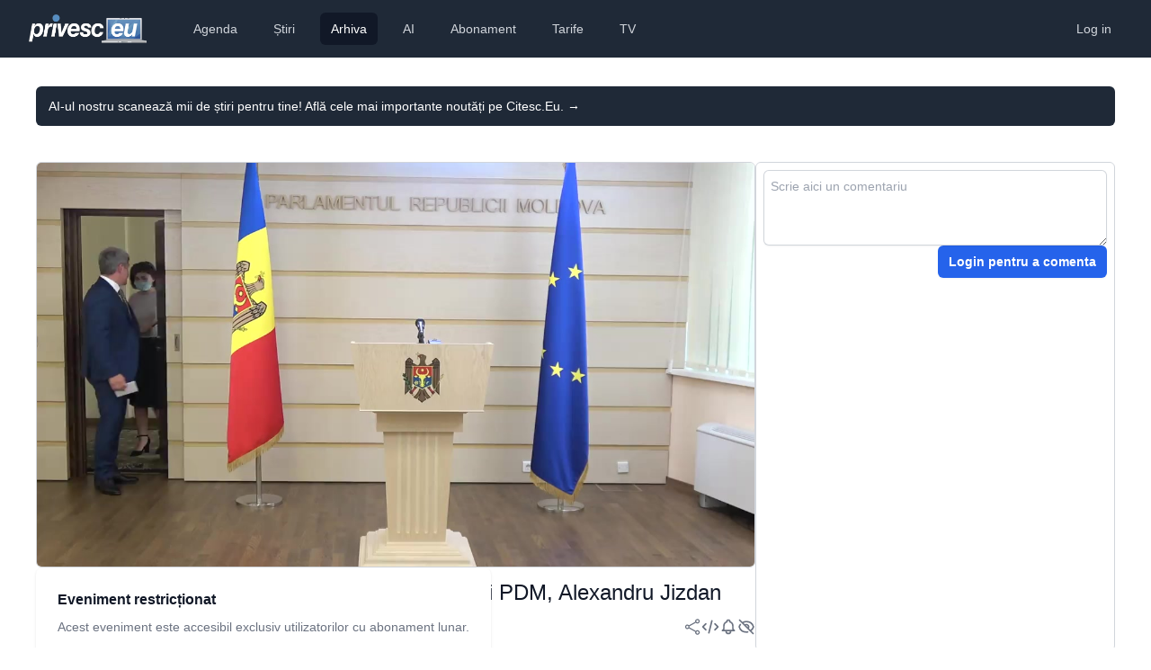

--- FILE ---
content_type: text/html; charset=utf-8
request_url: https://www.privesc.eu/arhiva/91272
body_size: 8471
content:
<!DOCTYPE html>
<html lang="en"><head><meta charset="utf-8">
    <meta name="viewport" content="width=device-width, initial-scale=1.0, maximum-scale=1.0, user-scalable=no">
    <base href="/">
    <link rel="stylesheet" href="https://rsms.me/inter/inter.css">
    <link rel="stylesheet" href="/css/tailwind.generated.css" asp-append-version="true">
    <link rel="stylesheet" href="/css/app.css" asp-append-version="true">
    <link rel="stylesheet" href="//vjs.zencdn.net/8.3.0/video-js.min.css">

    <meta name="apple-mobile-web-app-title" content="Privesc.Eu">
    <meta name="apple-mobile-web-app-status-bar-style" content="black">
    <meta name="google-play-app" content="app-id=com.evisoft.privesc.eu">
    <link rel="apple-touch-icon" sizes="57x57" href="/apple-touch-icon-57x57.png">
    <link rel="apple-touch-icon" sizes="60x60" href="/apple-touch-icon-60x60.png">
    <link rel="apple-touch-icon" sizes="72x72" href="/apple-touch-icon-72x72.png">
    <link rel="apple-touch-icon" sizes="76x76" href="/apple-touch-icon-76x76.png">
    <link rel="apple-touch-icon" sizes="114x114" href="/apple-touch-icon-114x114.png">
    <link rel="apple-touch-icon" sizes="120x120" href="/apple-touch-icon-120x120.png">
    <link rel="apple-touch-icon" sizes="144x144" href="/apple-touch-icon-144x144.png">
    <link rel="apple-touch-icon" sizes="152x152" href="/apple-touch-icon-152x152.png">
    <link rel="apple-touch-icon" sizes="180x180" href="/apple-touch-icon-180x180.png">
    <link rel="icon" type="image/png" href="/favicon-32x32.png" sizes="32x32">
    <link rel="icon" type="image/png" href="/android-chrome-192x192.png" sizes="192x192">
    <link rel="icon" type="image/png" href="/favicon-96x96.png" sizes="96x96">
    <link rel="icon" type="image/png" href="/favicon-16x16.png" sizes="16x16">
    <link rel="manifest" href="/manifest.json">

    <meta name="application-name" content="Privesc.Eu">
    <meta name="msapplication-TileColor" content="#ffc40d">
    <meta name="msapplication-TileImage" content="/mstile-144x144.png">
    <meta name="theme-color" content="#ffffff">

    <meta name="apple-itunes-app" content="app-id=587512182">
    <link rel="alternate" href="ios-app://587512182/privesceu">
    <link rel="alternate" href="android-app://com.evisoft.privesc.eu/privesceu">

    <meta property="og:site_name" content="Privesc.Eu">
    <meta property="og:locale" content="ro_RO">

    <meta property="fb:admins" content="688120758">
    <meta property="fb:app_id" content="131721546489">

    <!--Blazor:{"type":"server","prerenderId":"315f6e915f894e27b33b2505034aabac","key":{"locationHash":"77D12F14A8105320B1AAED6AE7E689DA0EC4483270A645E84079EAA0FFDF550D:5","formattedComponentKey":""},"sequence":0,"descriptor":"CfDJ8I9tjBrRniZClTJO9LF4U0GPkT6Exxe7HmXvyqJePFgNQTemFLZyIWMdzfgLlAGZk4itVU\u002BY/xbzZ33WWxOL1BcNYYs6CrTWTTSDwG6XZnP6mFXo7plLbQTONw5qh1sw1sAmh9iQsw\u002BM6GqZ\u002BivgE7zfHdyCi1s9pcXxQF\u002Byg/Z5B5QDFkbu17dpdqoqWPTdMpyh\u002BsNAXYqa2UlRKCPhlYx\u002B8kxGTCEpPx9qHEIpiQMxe2/s\u002BDAr9SVWEHZElN3oph5c5JB585y85CE6OSzaoofp5cVYBNe6sdyR0M10TwaFHbGZTljO\u002B\u002BwFV2LsnyI9U9jkwVkqISMjAms7muQjbs0UcWeQ8ApAMg8HImeU056IwSc3EH15sPSI6mdkye8Ny7N0qqiwu\u002BCKibB4ktGXJqNtykp4cvLKc\u002BlC/WbLcXGBlFgp7zKGc3rjebliZUagCY55cOyBME4pqmZg6W\u002BN8bq3Kbpc/Hjh1dxOpOkgIBfvi4i1FgRhq54jlfRwTMzAEtUicmqq6jyOJ3\u002BnIk7OB2OkBrbqROkiZfOPn0J84nShxUOnsIF4Kp9QyRAITSNvVB5H8Wg\u002BzDSSWyo4GkBlQXQ="}--><title>Briefing de pres&#x103; sus&#x21B;inut de deputatul Frac&#x21B;iunii PDM, Alexandru Jizdan</title><link rel="image_src" href="https://storage.privesc.eu/thumnails/91272.jpg" />
        <meta name="apple-itunes-app" content="app-id=587512182, app-argument=https://www.privesc.eu/arhiva/91272" />
        <link rel="alternate" href="ios-app://587512182/privesceu/live/91272" />
        <link rel="alternate" href="android-app://com.evisoft.privesc.eu/privesceu/live/91272" />

        <meta property="al:ios:url" content="privesceu://live/91272" />
        <meta property="al:ios:app_store_id" content="587512182">
        <meta property="al:ios:app_name" content="Privesc.Eu">

        <meta property="al:android:url" content="privesceu://live/91272" />
        <meta property="al:android:app_name" content="Privesc.Eu">
        <meta property="al:android:package" content="com.evisoft.privesc.eu">

        <meta name="description" content="Descoperiți serviciile noastre profesionale de transmisie live pentru evenimente, disponibile pe platforme multiple inclusiv Facebook, YouTube, TikTok, X, TV, portaluri de noutăți și aplicații mobile iOS/Android. Calitate HD, streaming fără întreruperi.">
        <meta name="keywords" content="transmisie live, facebook live, youtube live, tiktok live, streaming TV, streaming video online, webcast, video evenimente live, aplicații streaming mobile">
        <meta property="og:description" content="Descoperiți serviciile noastre profesionale de transmisie live pentru evenimente, disponibile pe platforme multiple inclusiv Facebook, YouTube, TikTok, X, TV, portaluri de noutăți și aplicații mobile iOS/Android. Calitate HD, streaming fără întreruperi.">
        <meta property="og:title" content="Briefing de pres&#x103; sus&#x21B;inut de deputatul Frac&#x21B;iunii PDM, Alexandru Jizdan" />
        <meta property="og:image" content="https://storage.privesc.eu/thumnails/91272.jpg" />
        <meta property="og:url" content="https://www.privesc.eu/arhiva/91272/Briefing-de-presa-sustinut-de-deputatul-Fractiunii-PDM--Alexandru-Jizdan" />

        <meta name="twitter:card" content="player">
        <meta name="twitter:site" content="@privesceu">
        <meta name="twitter:url" content="https://www.privesc.eu/arhiva/91272/Briefing-de-presa-sustinut-de-deputatul-Fractiunii-PDM--Alexandru-Jizdan" />
        <meta name="twitter:title" content="Briefing de pres&#x103; sus&#x21B;inut de deputatul Frac&#x21B;iunii PDM, Alexandru Jizdan" />
        <meta name="twitter:description" content="[Transmisiune live]">
        <meta name="twitter:image" content="https://storage.privesc.eu/thumnails/91272.jpg" />
        <meta name="twitter:player" content="https://www.privesc.eu/widget/live/91272" />
        <meta name="twitter:player:width" content="1280">
        <meta name="twitter:player:height" content="720"><!--Blazor:{"prerenderId":"315f6e915f894e27b33b2505034aabac"}--></head>

<body><div class="min-h-full"><!--Blazor:{"type":"server","prerenderId":"a27c55e0210540eca39e2a601401a5a0","key":{"locationHash":"D996EDD9329939B0E9185B2E58CD8820BB6F367FB41D2B44567EF903B0803293:10","formattedComponentKey":""},"sequence":1,"descriptor":"CfDJ8I9tjBrRniZClTJO9LF4U0Eok66HVcRlQ\u002Bbl1csbq0u9IyI/l9\u002BcPWjubeOg1ftUQYJB7AnMMtioWQHR7h3zobsnUsdHalf5lluae11isd8HBu3erYID\u002Bjy3o9SlT/i8qx8A5j7Rw8aVnsGnP2NQ\u002BWI0EvaZoI3eq7Vzp86P5k9RnOffqQ29IksAE8OUlg24MXcgHmMvtyMZ5ScUYUWsiv2EiseVYfO16ETR/nTz\u002BXN\u002Bq8M7gn41tEZIroMdwf3EACOYcM58/76V7EfXcnO3LE9cjnInQNVZlU/3jpYKs0Jp4pWAWN9Yy3NrYkThCeRsjwWuNQVcAx7jR3WxVXxkyPhyX0uEtp9GGNy/ihLGnHik8WpjGhIqX7xCyp0NVKRpWUVxlK5YAMpIjGblU8YNgbx7A8dQXt1T66LFoaqCFc6BVbvm6RWmoLd3tsovFN190PMvw07\u002Bi2rdzRb8yvJW8pcXhCu9kpUr2KLQ05lqqcY2ug38XP0V\u002BFvS5LYhycVJu\u002BGfGXv7mj1/smfdvHwdG6I="}--><header><nav class="bg-gray-800"><div class="px-4 sm:px-6 lg:px-8"><div class="flex items-center justify-between h-16"><div class="flex items-center"><div class="flex-shrink-0"><a href="/"><img class="h-8" src="/images/logo.png" alt="Privesc.Eu"></a></div>
                    <div class="hidden md:block"><div class="ml-10 flex items-baseline space-x-4"><a href="/agenda" class="text-gray-300 hover:bg-gray-700 hover:text-white px-3 py-2 rounded-md text-sm font-medium">Agenda</a><a href="/news" class="text-gray-300 hover:bg-gray-700 hover:text-white px-3 py-2 rounded-md text-sm font-medium">&#x218;tiri</a><a href="/arhiva" class="text-gray-300 hover:bg-gray-700 hover:text-white px-3 py-2 rounded-md text-sm font-medium bg-gray-900 text-white px-3 py-2 rounded-md text-sm font-medium" aria-current="page">Arhiva</a><a href="/ai" class="text-gray-300 hover:bg-gray-700 hover:text-white px-3 py-2 rounded-md text-sm font-medium">AI</a><a href="/abonament" class="text-gray-300 hover:bg-gray-700 hover:text-white px-3 py-2 rounded-md text-sm font-medium">Abonament</a><a href="/prices" class="text-gray-300 hover:bg-gray-700 hover:text-white px-3 py-2 rounded-md text-sm font-medium">Tarife</a><a href="https://privesc.tv" class="text-gray-300 hover:bg-gray-700 hover:text-white px-3 py-2 rounded-md text-sm font-medium">TV</a></div></div></div>
                <div class="hidden md:block"><div class="ml-4 flex items-center md:ml-6"><a href="login?redirectUri=/" data-enhance-nav="false" class="text-gray-300 hover:bg-gray-700 hover:text-white px-3 py-2 rounded-md text-sm font-medium">Log in</a></div></div>
                <div class="-mr-2 flex md:hidden"><button type="button" class="bg-gray-800 inline-flex items-center justify-center p-2 rounded-md text-gray-400 hover:text-white hover:bg-gray-700 focus:outline-none focus:ring-2 focus:ring-offset-2 focus:ring-offset-gray-800 focus:ring-white" aria-controls="mobile-menu" aria-expanded="false"><span class="sr-only">Deschide meniul principal</span>
                        <svg class="block h-6 w-6" xmlns="http://www.w3.org/2000/svg" fill="none" viewBox="0 0 24 24" stroke="currentColor" aria-hidden="true"><path stroke-linecap="round" stroke-linejoin="round" stroke-width="2" d="M4 6h16M4 12h16M4 18h16"></path></svg>
                        <svg class="hidden h-6 w-6" xmlns="http://www.w3.org/2000/svg" fill="none" viewBox="0 0 24 24" stroke="currentColor" aria-hidden="true"><path stroke-linecap="round" stroke-linejoin="round" stroke-width="2" d="M6 18L18 6M6 6l12 12"></path></svg></button></div></div></div>
        
        <div class="lg:hidden hidden" role="dialog" aria-modal="true"><div class="inset-y-0 right-0 z-10 w-full overflow-y-auto bg-white px-4 py-4 sm:max-w-sm sm:ring-1 sm:ring-gray-900/10"><div class="flow-root"><div class="divide-y divide-gray-500/10"><div class="space-y-2"><a href="/agenda" class="-mx-3 block rounded-lg px-3 py-2 text-base font-semibold leading-7 text-gray-900 hover:bg-gray-50">Agenda</a><a href="/news" class="-mx-3 block rounded-lg px-3 py-2 text-base font-semibold leading-7 text-gray-900 hover:bg-gray-50">&#x218;tiri</a><a href="/arhiva" class="-mx-3 block rounded-lg px-3 py-2 text-base font-semibold leading-7 text-gray-900 hover:bg-gray-50 active" aria-current="page">Arhiva</a><a href="/ai" class="-mx-3 block rounded-lg px-3 py-2 text-base font-semibold leading-7 text-gray-900 hover:bg-gray-50">AI</a><a href="/abonament" class="-mx-3 block rounded-lg px-3 py-2 text-base font-semibold leading-7 text-gray-900 hover:bg-gray-50">Abonament</a><a href="/prices" class="-mx-3 block rounded-lg px-3 py-2 text-base font-semibold leading-7 text-gray-900 hover:bg-gray-50">Tarife</a><a href="https://privesc.tv" class="-mx-3 block rounded-lg px-3 py-2 text-base font-semibold leading-7 text-gray-900 hover:bg-gray-50">TV</a></div>
                        <div class="py-2"><a href="login?redirectUri=/" data-enhance-nav="false" class="text-gray-300 hover:bg-gray-700 hover:text-white px-3 py-2 rounded-md text-sm font-medium">Log in</a></div></div></div></div></div></nav></header>
<main role="main" class="px-4 m-0 sm:m-6" b-amfdnu2ybg><div class="absolute inset-x-0 -top-40 -z-10 transform-gpu overflow-hidden blur-3xl sm:-top-80" aria-hidden="true"><div class="relative left-[calc(50%-11rem)] aspect-[1155/678] w-[36.125rem] -translate-x-1/2 rotate-[30deg] bg-gradient-to-tr from-[#ff80b5] to-[#9089fc] opacity-30 sm:left-[calc(50%-30rem)] sm:w-[72.1875rem]" style="clip-path: polygon(74.1% 44.1%, 100% 61.6%, 97.5% 26.9%, 85.5% 0.1%, 80.7% 2%, 72.5% 32.5%, 60.2% 62.4%, 52.4% 68.1%, 47.5% 58.3%, 45.2% 34.5%, 27.5% 76.7%, 0.1% 64.9%, 17.9% 100%, 27.6% 76.8%, 76.1% 97.7%, 74.1% 44.1%)"></div></div><div class="flex items-center gap-x-6 bg-gray-800 px-6 py-2.5 sm:px-3.5 mt-8 rounded-md text-left"><p class="text-sm leading-6 text-white"><a href="https://citesc.eu" target="_blank" class="text-white">AI-ul nostru scaneaz&#x103; mii de &#x219;tiri pentru tine! Afl&#x103; cele mai importante nout&#x103;&#x21B;i pe Citesc.Eu.&#xA0;<span aria-hidden="true">&rarr;</span></a></p></div><div class="flex flex-col sm:flex-row gap-6 mt-10 mb-16"><div class="flex-auto sm:basis-2/3"><div class="w-full aspect-video relative"><img src="https://storage.privesc.eu/thumnails/91272.jpg" class="rounded-md w-full h-full border border-gray-300" />
    <div class="absolute inset-0 flex justify-center items-center"><div class="bg-white shadow sm:rounded-lg"><div class="p-6"><h3 class="text-base font-semibold leading-6 text-gray-900">Eveniment restricționat</h3>
                <p class="mt-2 text-sm text-gray-500">Acest eveniment este accesibil exclusiv utilizatorilor cu abonament lunar.</p>
                <div class="mt-5 text-center"><a href="/abonament" class="rounded-md bg-blue-600 px-3.5 py-2.5 text-sm font-semibold text-white shadow-sm hover:bg-blue-500 focus-visible:outline focus-visible:outline-2 focus-visible:outline-offset-2 focus-visible:outline-blue-600">Cumpărați un abonament lunar</a></div></div></div></div></div>
            <div class="my-3"><a href="/arhiva/91272/Briefing-de-presa-sustinut-de-deputatul-Fractiunii-PDM--Alexandru-Jizdan" class="text-xl sm:text-lg md:text-lg lg:text-2xl font-medium text-gray-900">Briefing de pres&#x103; sus&#x21B;inut de deputatul Frac&#x21B;iunii PDM, Alexandru Jizdan</a></div>
            <div class="flex flex-row justify-between items-center my-3"><div class="text-gray-600 text-xs flex items-center"><span>Transmis live</span><span class="whitespace-nowrap">&#xA0;joi, 2 iulie 2020 14:00</span></div>
                <div class="flex flex-row gap-3 text-sm font-medium text-gray-700">

        <div><button title="Distribuie prietenilor acest eveniment"><svg xmlns="http://www.w3.org/2000/svg" class="w-5 h-5 stroke-gray-500 hover:stroke-gray-900" fill="none" viewBox="0 0 24 24" stroke-width="1.5" stroke="currentColor"><path stroke-linecap="round" stroke-linejoin="round" d="M7.217 10.907a2.25 2.25 0 100 2.186m0-2.186c.18.324.283.696.283 1.093s-.103.77-.283 1.093m0-2.186l9.566-5.314m-9.566 7.5l9.566 5.314m0 0a2.25 2.25 0 103.935 2.186 2.25 2.25 0 00-3.935-2.186zm0-12.814a2.25 2.25 0 103.933-2.185 2.25 2.25 0 00-3.933 2.185z"></path></svg></button></div>
        <div><button id="embed" title="Embedeaz&#x103; &#xEE;n site-ul t&#x103;u"><svg xmlns="http://www.w3.org/2000/svg" class="w-5 h-5 stroke-gray-500 hover:stroke-gray-900" fill="none" viewBox="0 0 24 24" stroke="currentColor"><path stroke-linecap="round" stroke-linejoin="round" stroke-width="2" d="M10 20l4-16m4 4l4 4-4 4M6 16l-4-4 4-4"></path></svg></button></div>
        <div><a id="alert" class="text-gray-700" title="Alerteaz&#x103;-m&#x103; &#xEE;n calendar" target="_calendar_91272" href="/api/calendar/91272"><svg xmlns="http://www.w3.org/2000/svg" class="w-5 h-5 stroke-gray-500 hover:stroke-gray-900" fill="none" viewBox="0 0 24 24" stroke="currentColor"><path stroke-linecap="round" stroke-linejoin="round" stroke-width="2" d="M15 17h5l-1.405-1.405A2.032 2.032 0 0118 14.158V11a6.002 6.002 0 00-4-5.659V5a2 2 0 10-4 0v.341C7.67 6.165 6 8.388 6 11v3.159c0 .538-.214 1.055-.595 1.436L4 17h5m6 0v1a3 3 0 11-6 0v-1m6 0H9"></path></svg></a></div>
        <div><button id="report" title="Raporteaz&#x103; o problem&#x103;"><svg xmlns="http://www.w3.org/2000/svg" class="w-5 h-5 stroke-gray-500 hover:stroke-gray-900" fill="none" viewBox="0 0 24 24" stroke="currentColor"><path stroke-linecap="round" stroke-linejoin="round" stroke-width="2" d="M13.875 18.825A10.05 10.05 0 0112 19c-4.478 0-8.268-2.943-9.543-7a9.97 9.97 0 011.563-3.029m5.858.908a3 3 0 114.243 4.243M9.878 9.878l4.242 4.242M9.88 9.88l-3.29-3.29m7.532 7.532l3.29 3.29M3 3l3.59 3.59m0 0A9.953 9.953 0 0112 5c4.478 0 8.268 2.943 9.543 7a10.025 10.025 0 01-4.132 5.411m0 0L21 21"></path></svg></button></div></div></div>
            </div>
        <div class="hidden sm:block sm:basis-1/3"><div class="flex flex-col border border-gray-300 p-2 gap-4 rounded-md h-full"><div class="flex-none"><div class="flex flex-col gap-2"><textarea rows="3" maxlength="500" placeholder="Scrie aici un comentariu" name="messageToSend" class="flex-grow p-2 block w-full rounded-md border-0 py-1.5 text-gray-900 shadow-sm ring-1 ring-inset ring-gray-300 placeholder:text-gray-400 focus:ring-2 focus:ring-inset focus:ring-indigo-600 sm:text-sm sm:leading-6"></textarea>
                <div class="flex flex-row-reverse gap-2"><a href="login?redirectUri=/" data-enhance-nav="false" class="inline-flex items-center rounded-md bg-blue-600 px-3 py-2 text-sm font-semibold text-white shadow-sm hover:bg-blue-500 focus-visible:outline focus-visible:outline-2 focus-visible:outline-offset-2 focus-visible:outline-blue-600">Login pentru a comenta</a></div></div></div> 
    <div id="comments" class="flex-grow w-full overflow-y-auto"><ul></ul></div></div></div></div></main>
<div class="bg-gray-800 mt-6"><footer class="max-w-8xl  px-4 md:px-8 mx-auto"><div class="grid grid-cols-1 md:grid-cols-3 lg:grid-cols-5 gap-12 lg:gap-8 pt-10 lg:pt-12 mb-16"><div><div class="lg:-mt-2 mb-4"><a href="/" aria-label="logo" class="inline-flex items-center text-gray-100 text-xl md:text-2xl font-bold gap-2 active" aria-current="page"><img class="h-7 grayscale" src="/images/logo.png" alt="Privesc.Eu"></a></div>
                

                <p class="text-gray-400 sm:pr-8 mb-6">Transmisiuni live online, TV și rețele sociale.</p>

                
                <div class="flex gap-4"><a href="https://www.facebook.com/privesc.eu.moldova" target="_blank" class="text-gray-400 hover:text-white active:text-white transition duration-100"><svg class="h-6 w-6" fill="currentColor" viewBox="0 0 24 24" aria-hidden="true"><path fill-rule="evenodd" d="M22 12c0-5.523-4.477-10-10-10S2 6.477 2 12c0 4.991 3.657 9.128 8.438 9.878v-6.987h-2.54V12h2.54V9.797c0-2.506 1.492-3.89 3.777-3.89 1.094 0 2.238.195 2.238.195v2.46h-1.26c-1.243 0-1.63.771-1.63 1.562V12h2.773l-.443 2.89h-2.33v6.988C18.343 21.128 22 16.991 22 12z" clip-rule="evenodd"></path></svg></a>

                    <a href="https://twitter.com/privesceu" target="_blank" class="text-gray-400 hover:text-white active:text-white transition duration-100"><svg class="h-6 w-6" width="24" height="24" viewBox="0 0 24 24" fill="currentColor" xmlns="http://www.w3.org/2000/svg"><path d="M24 4.557c-.883.392-1.832.656-2.828.775 1.017-.609 1.798-1.574 2.165-2.724-.951.564-2.005.974-3.127 1.195-.897-.957-2.178-1.555-3.594-1.555-3.179 0-5.515 2.966-4.797 6.045-4.091-.205-7.719-2.165-10.148-5.144-1.29 2.213-.669 5.108 1.523 6.574-.806-.026-1.566-.247-2.229-.616-.054 2.281 1.581 4.415 3.949 4.89-.693.188-1.452.232-2.224.084.626 1.956 2.444 3.379 4.6 3.419-2.07 1.623-4.678 2.348-7.29 2.04 2.179 1.397 4.768 2.212 7.548 2.212 9.142 0 14.307-7.721 13.995-14.646.962-.695 1.797-1.562 2.457-2.549z"></path></svg></a>

                    <a href="https://www.linkedin.com/company/privesc-eu/" target="_blank" class="text-gray-400 hover:text-white active:text-white transition duration-100"><svg class="h-5 w-5" width="24" height="24" viewBox="0 0 24 24" fill="currentColor" xmlns="http://www.w3.org/2000/svg"><path d="M19 0h-14c-2.761 0-5 2.239-5 5v14c0 2.761 2.239 5 5 5h14c2.762 0 5-2.239 5-5v-14c0-2.761-2.238-5-5-5zm-11 19h-3v-11h3v11zm-1.5-12.268c-.966 0-1.75-.79-1.75-1.764s.784-1.764 1.75-1.764 1.75.79 1.75 1.764-.783 1.764-1.75 1.764zm13.5 12.268h-3v-5.604c0-3.368-4-3.113-4 0v5.604h-3v-11h3v1.765c1.396-2.586 7-2.777 7 2.476v6.759z"></path></svg></a>

                    <a href="https://www.youtube.com/@privesc.eu.moldova" target="_blank" class="text-gray-400 hover:text-white active:text-white transition duration-100"><svg class="h-6 w-6" fill="currentColor" viewBox="0 0 24 24" aria-hidden="true"><path fill-rule="evenodd" d="M19.812 5.418c.861.23 1.538.907 1.768 1.768C21.998 8.746 22 12 22 12s0 3.255-.418 4.814a2.504 2.504 0 0 1-1.768 1.768c-1.56.419-7.814.419-7.814.419s-6.255 0-7.814-.419a2.505 2.505 0 0 1-1.768-1.768C2 15.255 2 12 2 12s0-3.255.417-4.814a2.507 2.507 0 0 1 1.768-1.768C5.744 5 11.998 5 11.998 5s6.255 0 7.814.418ZM15.194 12 10 15V9l5.194 3Z" clip-rule="evenodd"></path></svg></a>

                    <a href="https://www.instagram.com/privesceu/" target="_blank" class="text-gray-400 hover:text-white active:text-white transition duration-100"><svg class="h-6 w-6" fill="currentColor" viewBox="0 0 24 24" aria-hidden="true"><path fill-rule="evenodd" d="M12.315 2c2.43 0 2.784.013 3.808.06 1.064.049 1.791.218 2.427.465a4.902 4.902 0 011.772 1.153 4.902 4.902 0 011.153 1.772c.247.636.416 1.363.465 2.427.048 1.067.06 1.407.06 4.123v.08c0 2.643-.012 2.987-.06 4.043-.049 1.064-.218 1.791-.465 2.427a4.902 4.902 0 01-1.153 1.772 4.902 4.902 0 01-1.772 1.153c-.636.247-1.363.416-2.427.465-1.067.048-1.407.06-4.123.06h-.08c-2.643 0-2.987-.012-4.043-.06-1.064-.049-1.791-.218-2.427-.465a4.902 4.902 0 01-1.772-1.153 4.902 4.902 0 01-1.153-1.772c-.247-.636-.416-1.363-.465-2.427-.047-1.024-.06-1.379-.06-3.808v-.63c0-2.43.013-2.784.06-3.808.049-1.064.218-1.791.465-2.427a4.902 4.902 0 011.153-1.772A4.902 4.902 0 015.45 2.525c.636-.247 1.363-.416 2.427-.465C8.901 2.013 9.256 2 11.685 2h.63zm-.081 1.802h-.468c-2.456 0-2.784.011-3.807.058-.975.045-1.504.207-1.857.344-.467.182-.8.398-1.15.748-.35.35-.566.683-.748 1.15-.137.353-.3.882-.344 1.857-.047 1.023-.058 1.351-.058 3.807v.468c0 2.456.011 2.784.058 3.807.045.975.207 1.504.344 1.857.182.466.399.8.748 1.15.35.35.683.566 1.15.748.353.137.882.3 1.857.344 1.054.048 1.37.058 4.041.058h.08c2.597 0 2.917-.01 3.96-.058.976-.045 1.505-.207 1.858-.344.466-.182.8-.398 1.15-.748.35-.35.566-.683.748-1.15.137-.353.3-.882.344-1.857.048-1.055.058-1.37.058-4.041v-.08c0-2.597-.01-2.917-.058-3.96-.045-.976-.207-1.505-.344-1.858a3.097 3.097 0 00-.748-1.15 3.098 3.098 0 00-1.15-.748c-.353-.137-.882-.3-1.857-.344-1.023-.047-1.351-.058-3.807-.058zM12 6.865a5.135 5.135 0 110 10.27 5.135 5.135 0 010-10.27zm0 1.802a3.333 3.333 0 100 6.666 3.333 3.333 0 000-6.666zm5.338-3.205a1.2 1.2 0 110 2.4 1.2 1.2 0 010-2.4z" clip-rule="evenodd"></path></svg></a></div></div>
            <div><div class="text-gray-100 font-bold tracking-widest uppercase mb-4">Regiunea ta</div>
                <nav class="flex flex-col gap-4"><div class="relative flex items-start"><div class="flex h-6 items-center"><input id="region_0" name="region" type="radio" class="h-4 w-4 rounded border-gray-300 text-indigo-600 focus:ring-indigo-600" /></div>
        <div class="ml-3 text-sm leading-6"><label for="region_0" class="text-md text-gray-400 hover:text-white active:text-white transition duration-100">Detectare automată</label></div></div><div class="relative flex items-start"><div class="flex h-6 items-center"><input id="region_All" name="region" checked type="radio" class="h-4 w-4 rounded border-gray-300 text-indigo-600 focus:ring-indigo-600" /></div>
            <div class="ml-3 text-sm leading-6"><label for="region_All" class="text-md text-gray-400 hover:text-white active:text-white transition duration-100">Rom&#xE2;nia &#x219;i Republica Moldova</label></div></div><div class="relative flex items-start"><div class="flex h-6 items-center"><input id="region_Romania" name="region" type="radio" class="h-4 w-4 rounded border-gray-300 text-indigo-600 focus:ring-indigo-600" /></div>
            <div class="ml-3 text-sm leading-6"><label for="region_Romania" class="text-md text-gray-400 hover:text-white active:text-white transition duration-100">Rom&#xE2;nia</label></div></div><div class="relative flex items-start"><div class="flex h-6 items-center"><input id="region_Moldova" name="region" type="radio" class="h-4 w-4 rounded border-gray-300 text-indigo-600 focus:ring-indigo-600" /></div>
            <div class="ml-3 text-sm leading-6"><label for="region_Moldova" class="text-md text-gray-400 hover:text-white active:text-white transition duration-100">Republica Moldova</label></div></div></nav></div>
            <div><div class="text-gray-100 font-bold tracking-widest uppercase mb-4">Servicii</div>
                <nav class="flex flex-col gap-4"><div><a href="/servicii/unelte" class="text-gray-400 hover:text-white active:text-white transition duration-100">
                            Unelte pentru profesioniști
                        </a></div>
                    <div><a href="/servicii/agenda" class="text-gray-400 hover:text-white active:text-white transition duration-100">
                            Adaugarea evenimentului în agendă
                        </a></div>
                    <div><a href="/servicii/comunicat" class="text-gray-400 hover:text-white active:text-white transition duration-100">
                           Publicarea comunicatului de presă
                       </a></div>
                    <div><a href="/servicii/transcriere" class="text-gray-400 hover:text-white active:text-white duration-100">Transcrierea evenimentului</a></div>
                    <div><a href="/servicii/sunet" class="text-gray-400 hover:text-white active:text-white transition duration-100">Asigurarea sonorizării pentru eveniment</a></div>
                    <div><a href="/servicii/foto" class="text-gray-400 hover:text-white active:text-white transition duration-100">Fotografii din cadrul evenimentului</a></div>
                    <div><a href="/servicii/video" class="text-gray-400 hover:text-white active:text-white transition duration-100">Filmări de la eveniment</a></div>
                    <div><a href="/servicii/mixare" class="text-gray-400 hover:text-white active:text-whiten duration-100">Serviciu de mixare video</a></div>
                    <div><a href="/servicii/retransmisiuni" class="text-gray-400 hover:text-white active:text-white duration-100">Retransmiterea live a evenimentului</a></div>
                    <div><a href="/servicii/live" class="text-gray-400 hover:text-white active:text-whiten duration-100">Transmiterea live a evenimentului</a></div>
                    <div><a href="/servicii/tv" class="text-gray-400 hover:text-white active:text-white duration-100">Difuzarea evenimentului pe TV</a></div></nav></div>
            <div><div class="text-gray-100 font-bold tracking-widest uppercase mb-4">Ajutor</div>

                <nav class="flex flex-col gap-4"><div><a href="https://old.privesc.eu" class="text-gray-400 hover:text-white active:text-white transition duration-100">Versiunea veche a site-ului</a></div>
                    <div><a href="/help/contacte" class="text-gray-400 hover:text-white active:text-white transition duration-100">Contacte</a></div>
                    <div><a href="/help/despre" class="text-gray-400 hover:text-white active:text-white transition duration-100">Despre noi</a></div>
                    <div><a href="/help/faq-abonament" class="text-gray-400 hover:text-white active:text-white transition duration-100">Întrebări despre abonament</a></div>

                    <div><a href="/help/faq-clienti" class="text-gray-400 hover:text-white active:text-white transition duration-100">
                            Întrebări de la clienți
                        </a></div>
                    <div><a href="/help/faq-parteneri" class="text-gray-400 hover:text-white active:text-white transition duration-100">
                            Întrebări de la parteneri
                        </a></div>
                    <div><a href="/help/regulament" class="text-gray-400 hover:text-white active:text-white transition duration-100">Regulamentul</a></div>

                    <div><a href="/help/policy" class="text-gray-400 hover:text-white active:text-white transition duration-100">Termeni și condiții</a></div></nav></div>
            <div><div class="text-gray-100 font-bold tracking-widest uppercase mb-4">Fii informat</div>
                <nav class="flex flex-col gap-4"><div><a href="https://citesc.eu" target="_blank" class="text-gray-400 hover:text-white active:text-white transition duration-100">
                            Sinteza zilei
                        </a></div>
                    <div><a href="/abonament" class="text-gray-400 hover:text-white active:text-white transition duration-100">Abonament</a></div>
                    <div><a href="/widget" class="text-gray-400 hover:text-white active:text-white transition duration-100">Widget TV</a></div>
                    <div><a href="/ai" class="text-gray-400 hover:text-white active:text-white transition duration-100">
                            Asistentul AI
                        </a></div>
                    <div><a href="/agenda" class="text-gray-400 hover:text-white active:text-white transition duration-100">
                            Agenda Națională
                        </a></div>
                    <div><a href="https://t.me/privesceuromanaia" target="_blank" class="text-gray-400 hover:text-white active:text-white transition duration-100">
                            Alerte România
                        </a></div>

                    <div><a href="https://t.me/privesceumoldova" target="_blank" class="text-gray-400 hover:text-white active:text-white transition duration-100">
                            Alerte Republica Moldova
                        </a></div>
                    <div><a href="https://itunes.apple.com/ro/app/privesc.eu/id587512182?ls=1&mt=8" target="_blank" class="text-gray-400 hover:text-white active:text-white transition duration-100">
                            Aplicația iOS
                        </a></div>
                    <div><a href="https://play.google.com/store/apps/details?id=com.evisoft.privesc.eu" target="_blank" class="text-gray-400 hover:text-white active:text-white transition duration-100">
                            Aplicația Android
                        </a></div></nav></div></div>

        <div class="text-gray-400 text-sm text-center border-t border-gray-800 py-8">Copyleft 2009 - 2026 Privesc.Eu</div></footer></div>
            <!--Blazor:{"prerenderId":"a27c55e0210540eca39e2a601401a5a0"}--></div>
    <script src="_framework/blazor.web.js"></script>
    <script src="/js/utils.js"></script></body></html><!--Blazor-Server-Component-State:CfDJ8I9tjBrRniZClTJO9LF4U0H/nvVSit4MptfmqryScMEs0+5Sqn0Yun8OkzDC3GdiAGBtio1Zglfrs2A764g0qhhoxK2fbXUudPFAnH4qXWKRoQCdaSBZtU9h31O7pJw0wqMbvGNJSb87e+Up1xqBAX8HW877ujFChQayoAL2w7H0EqmdxTyLLnZeXZnnd0t8uHcdRAignxefoerzeiLlmwJJ/dBU2wAvHUnNgYUoBiLoKNWwaalM2jWALtz5+zSJPn3aas1ytvEswH7E6FB5juyN12RWv2+zD/epwtpfXwWODmHhl8s3DJYGXCxbGY6+3WZQPC0E0CHzyqP+DLJSKCJp1HiMg4qfaMlmxd0xQOkS2H+SdpR6T5YEK3pwXv9zlWCLHyAqMbACkxiQHu8MJNAUNl4eD9lic0xlhSUbaMu0Bc/GTdMt+UrlhsGrklb/apo0KGe7lFbKTVQNzwJLO14kQ28SwLwIijgUj/c+xuJlZBtnuLUxzdW9TsQWfoxhf23dbgdyrBkqJD745eob4qKLPYqeUbJq3Gir0eQT7PO1jqGQ21XpMpKk26hJRwYnEQ==-->